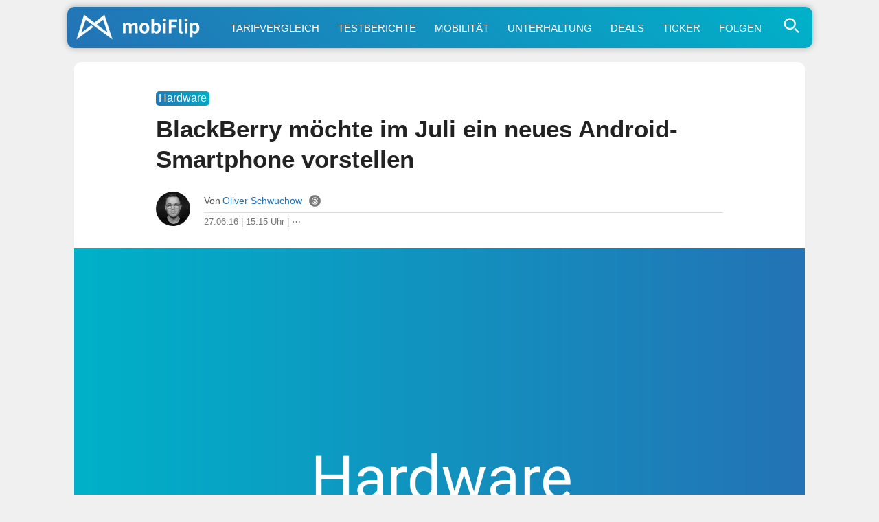

--- FILE ---
content_type: text/html; charset=UTF-8
request_url: https://www.mobiflip.de/blackberry-moechte-im-juli-ein-neues-android-smartphone-vorstellen/
body_size: 66385
content:
<!DOCTYPE html>
<html lang="de">
<head>
<meta charset="UTF-8">
<meta name="viewport" content="width=device-width, initial-scale=1.0">
<meta name="referrer" content="no-referrer-when-downgrade">

<title>BlackBerry möchte im Juli ein neues Android-Smartphone vorstellen</title>
<meta name="description" content="BlackBerry bereitet sich aktuell auf die Präsentation eines neuen Android-Smartphones vor, welches man uns nächsten Monat offiziell zeigen möchte. Das …">
<meta name="robots" content="index, follow, max-snippet:-1, max-image-preview:large, max-video-preview:-1">
<link rel="canonical" href="https://www.mobiflip.de/blackberry-moechte-im-juli-ein-neues-android-smartphone-vorstellen/">

<style>
body{background-color:#f0f0f0;color:#222;font-weight:400;font-style:normal;line-height:100%;font-family:-apple-system,BlinkMacSystemFont,"Segoe UI",Roboto,Helvetica,Arial,sans-serif,"Apple Color Emoji","Segoe UI Emoji","Segoe UI Symbol";margin:0 auto;padding:0;border:0;font-size:100%;vertical-align:baseline;line-height:1}ol,ul{list-style:none}a,a:visited{color:#2473B5;text-decoration:none}a:hover{color:#2b90f5}#site,#site-wrap{overflow:hidden;width:100%}#head-main-wrap{width:100%}#head-main-top{width:100%;z-index:99999}#main-nav-wrap{float:left;width:100%;height:50px;z-index:9999;top:0;background:#fff}#main-nav-cont{width:100%}nav.main-menu-wrap ul li a{color:#999;font-weight:600}nav.main-menu-wrap ul li a:hover{color:#2473B5}h1,h2,h3,h4,h5,h6,h1 a,h2 a,h3 a,h4 a,h5 a,h6 a{color:#222}img{max-width:100%;height:auto}iframe,embed,object,video{max-width:100%}.nav-links-home a{color:#fff}div.wpappbox a{border-bottom:none}#sbutton{display:none}#steady-adblock-overlay-close{margin-top:10px!important}label{cursor:pointer;font-size:1.3em!important;margin-top:-5px!important}#menu-toggle{display:none}#menu{display:none}#menu-toggle:checked + #menu{display:block}#tab-col2{position:fixed}.svg-icon{width:1.2em;height:1.2em;vertical-align:text-bottom}.svg-icon-2{width:1em;height:1em}.svg-icon path,.svg-icon polygon,.svg-icon rect,.svg-icon-2 path,.svg-icon-2 polygon,.svg-icon-2 rect{fill:#777}.svg-icon circle,.svg-icon-2 circle{stroke:#999;stroke-width:1}label{cursor:pointer;font-size:1.3em!important;margin-top:-5px!important}.shortlist-ticker-steady{background:#009E60 !important;}.content-short a[rel*="nofollow"]:after{content: "\22C6";vertical-align: 5px;line-height: 0;font-size: 1.1em;border-bottom: 7px solid #fff;}@-moz-document url-prefix(){.content-short a[rel*=nofollow]:after{font-size:.6em;padding-left:3px;vertical-align:8px;border-bottom:11px solid #fff}}.content-short .update_box_content a[rel*="nofollow"]:after{border-bottom:7px solid #fdf4eb}a.button:after{border-bottom: none !important;}.btn.btn-secondary {background-color: #97a6b5;flex: auto;}.btn.btn-secondary a{color: white;}.buttons .btn.btn-secondary:hover {background-color: #89a;}html {scroll-behavior: smooth;}.content-comments,.comment{scroll-margin-top: 60px;}.comment-meta {line-height: 1.1;}#sidebar-wrap {display: none !important;}.home-wrap-in2 {margin-left:0 !important;}.content-short, .content-comments {max-width: 690px !important;margin: 0 auto !important;}.adslot_1{width:100%;height:280px;margin-bottom:20px;}#home-left-wrap .google-auto-placed{display:none;}.shortpost .google-auto-placed {display:block !important;}.trc_related_container a[rel*="nofollow"]:after{content:none;} .trc_rbox_header {border-top: 4px solid #eee !important;font-size: 0.9em !important;text-transform: uppercase;font-weight: 700 !important;padding: 5px 15px 15px 0 !important;position: relative !important;width: 100% !important;}.link-disclosure a, .link-attribution a{border-bottom: none !important;}
article #dsqkommentare .tbl-expandable-box-btn{border-radius:10px !important;-webkit-appearance:none;background:#2473b5!important;background:-moz-linear-gradient(45deg,#2473b5 0,#00b1c9 100%)!important;background:-webkit-linear-gradient(45deg,#2473b5 0,#00b1c9 100%)!important;background:linear-gradient(45deg,#2473b5 0,#00b1c9 100%)!important;border:none;color:#fff!important;font-weight:500!important;font-size:1em!important;border:none!important;max-width:680px!important;margin:28px 0!important;padding:5px 0;font-family:-apple-system,BlinkMacSystemFont,"Segoe UI",Roboto,Helvetica,Arial,sans-serif,"Apple Color Emoji","Segoe UI Emoji","Segoe UI Symbol"!important}article #dsqkommentare .tbl-expandable-box-btn:hover{background:#00b1c9!important;background:-moz-linear-gradient(45deg,#00b1c9 0,#2473b5 100%)!important;background:-webkit-linear-gradient(45deg,#00b1c9 0,#2473b5 100%)!important;background:linear-gradient(45deg,#00b1c9 0,#2473b5 100%)!important;color:#fff!important}#commenthide{display:none}#respond textarea::placeholder{text-align:center;font-size:1.1em;color:#777;padding:20px 10px}#respond textarea:focus::placeholder{color:transparent}.even .comment-reply-title, .odd .comment-reply-title{display:block}.comment-reply-title{display:none}#respond{padding:0 15px!important}.even #respond,.odd #respond{padding:15px 15px 0!important}.comment-content q,.comment-content blockquote{display:block;font-style:italic;font-size:0.9em;background:linear-gradient(45deg,#fff 0,#efefef 100%)!important;border:1px solid #ccc;border-radius:10px;margin:20px 10px;color:#666;padding:10px}.content-comments blockquote p{margin:0;padding:5px 0}#editor-toolbar{background:#f8f8f8;margin-top:-19px;padding:12px 8px 7px;border:1px solid #ddd;border-bottom-left-radius:10px;border-bottom-right-radius:10px}.even #editor-toolbar,.odd #editor-toolbar{margin-top:-23px}#editor-toolbar button{margin-right:12px;appearance:none;-webkit-appearance:none;border-radius:5px;border:1px solid #ddd;padding:5px 7px;min-width:30px;color:#000;background:#fff;font-family:Menlo,Consolas,Monaco,Liberation Mono,Lucida Console,monospace;}.abobtn{background:#581845;display:inline-block}.autors-widget{margin:20px auto;}#taboola-below-article-thumbnails[data-feed-main-container-id="taboola-below-article-thumbnails"].tbl-feed-full-width{margin-left:0 !important;margin-right:0 !important}.deskyes{margin-top:-5px;}ins.adsbygoogle[data-ad-status="unfilled"]{display:none !important;}img:is([sizes="auto" i],[sizes^="auto," i]){contain-intrinsic-size:3000px 1500px}#breadcrumblist{line-height:1.4}
.comment-form-author input,.comment-form-email input{font-size:inherit;line-height:inherit;font-family:inherit}
</style>

<link rel="dns-prefetch" href="//steady.page">
<link rel="dns-prefetch" href="//steadycdn.com">
<link rel="preconnect" href="//steady.page" crossorigin>
<link rel="preconnect" href="//steadycdn.com" crossorigin>
<link rel="preload" href="https://steady.page/widget_loader/6a1ad8a2-57c6-4a8a-8407-6cfcaa9f0b0f" as="script">
<script>
!function(d,u){var done=false,s=d.createElement("script");s.src=u;s.onload=function(){done=true};d.head.appendChild(s);setTimeout(function(){if(!done){var f=d.createElement("script");f.src=u;f.async=true;d.head.appendChild(f)}},4e3)}(document,"https://steady.page/widget_loader/6a1ad8a2-57c6-4a8a-8407-6cfcaa9f0b0f");
</script>

<script type="steady-switch" data-when="subscription"><!--
<style>
.scroll-to-top{position:fixed;bottom:10px;right:10px;text-decoration:none;background:#ddd;color:#2473b5;padding:10px 15px;border-radius:10px;font-size:15px;z-index:1000;opacity:.8;transition:opacity .3s}.scroll-to-top:hover{opacity:1}@media (max-width:1190px){.scroll-to-top{display:none}}.abobtn{display:none!important}.post-cont-in{margin:auto!important;max-width:690px!important}#post-sidebar-wrap{display:none!important}body.dark-mode,.dark-mode #body-main-wrap{background-color:#222}.dark-mode #content-main a,.dark-mode #content-main a:visited,.dark-mode .content-short a,.dark-mode .content-short a:visited,.dark-mode .price{color:#2b90f5;text-decoration:none}.dark-mode .update_box_content,.dark-mode .info_box_content,.dark-mode .warning_box_content{color:#fff;background:#000}.dark-mode .embed-title,.dark-mode .embed-excerpt{color:#f8f8f8 !important;}.dark-mode #content-main a:hover,.dark-mode .content-short a:hover{color:#55A6F7}#sbutton{display:inline-block;border-radius:1px;background:#291E38!important;border:1px solid #291E38;cursor:pointer;font-size:1.1em;color:#fff;padding:2px 7px 5px;vertical-align:middle!important}.dark-mode #sbutton{background:#333!important;border:1px solid #333}.dark-mode ul.blog-widget-list li,.dark-mode ul.blog-widget-list-ticker li,.dark-mode .wrapper,.dark-mode .shortlist{border-bottom:1px solid #333}.dark-mode ul.blog-widget-list li,.dark-mode ul.blog-widget-list-ticker li{background:#000}.dark-mode .infinite-post, .dark-mode input[id^="spoiler"] ~ .spoiler {background:#000;color:#fff}.dark-mode .blog-widget-text h2,.dark-mode .shortahead,.dark-mode .blog-widget-text h2 a{color:#fff}.dark-mode div.description{background-color:#000;color:#fff}.dark-mode .inf-more-but,.dark-mode .shortlist:first-child,.dark-mode .shortlist-ticker-date,.dark-mode .kurzspancatsingle,.dark-mode .button-short,.dark-mode .button,.dark-mode #subnav li{background:#0a2235!important;background:-moz-linear-gradient(left,#0a2235 0%,#174a75 100%)!important;background:-webkit-linear-gradient(left,#0a2235 0%,#174a75 100%)!important;background:linear-gradient(to right,#0a2235 0%,#174a75 100%)!important;filter:progid:DXImageTransform.Microsoft.gradient(startColorstr='#0a2235',endColorstr='#174a75',GradientType=1)!important}.dark-mode h1.arch-head,.dark-mode h1.cat-head,.dark-mode .archiveinfo{background:#000;color:#FFF;border-bottom:1px solid #333}.dark-mode #mobinav{background:#0a2235!important;background:-moz-linear-gradient(left,#0a2235 0%,#174a75 100%)!important;background:-webkit-linear-gradient(left,#0a2235 0%,#174a75 100%)!important;background:linear-gradient(to right,#0a2235 0%,#174a75 100%)!important;filter:progid:DXImageTransform.Microsoft.gradient(startColorstr='#0a2235',endColorstr='#174a75',GradientType=1)!important}.dark-mode .themen-fly-wrap{background:#000;border:2px solid #333;color:#fff}.dark-mode #foot-wrap{background:#222;color:#fff}.dark-mode .mobihaupt300{background:#000;color:#fff;border:2px solid #333}.dark-mode #post-left-col{background:#000}.dark-mode #disqus_thread{margin:30px -10px 0;padding:0 20px;background:#ddd;border-radius:10px}.dark-mode h1,.dark-mode h2,.dark-mode h3,.dark-mode h4,.dark-mode h5,.dark-mode h6,.dark-mode #content-main h1.post-title,.dark-mode h1.post-title,.dark-mode .produktdatum,.dark-mode #content-main p,.dark-mode #content-main ol li,.dark-mode #content-main ul li,.dark-mode #content-main ol li,.dark-mode #reviewautor,.dark-mode .hreview,.dark-mode .asatitle{color:#fff}.dark-mode .sharep,.dark-mode .sharep a{background:#333;border-bottom:1px solid #333;color:#ddd!important}.dark-mode .quelle{color:#aaa;border-top:4px solid #333}.dark-mode .dag_spoiler,.dark-mode .asadivmain,.dark-mode .embedpostwrapper{background:#333}.dark-mode h1.post-title-short,.dark-mode .content-short p,.dark-mode span.post-header,.dark-mode .post-info-text,.dark-mode .content-short li{color:#fff}.dark-mode .shortpost{background:#000}.dark-mode .comment-reply-title{color:#f8f8f8}.dark-mode .embed-content {color:#f8f8f8;background:#222}.post-header-div{margin-top:15px}#adslot_1,.leader-wrap{display:none !important;}.dark-mode .content-short a[rel*="nofollow"]:after{border-bottom: 7px solid #000;}.comments-area {margin:45px 0!important;}.dark-mode .blog-widget-text-featured h2,.dark-mode p.description_content {-webkit-text-fill-color: #fff;background:none;}.dark-mode .content-short blockquote{color:#f8f8f8!important;background:#333}.dark-mode .comment-body,.dark-mode #respond {color:#f8f8f8!important;background:#222!important;}.dark-mode #breadcrumblist{color:#f8f8f8;}.logo-link::after{content:"+";position:absolute;top:3px;right:5px;font-size:20px;color:#fff;font-weight:500;width:20px;height:20px;text-align:center;line-height:20px}</style>
--></script>
<link rel="icon" type="image/png" href="/favicon-512x512.png" sizes="512x512" />
<link rel="icon" type="image/png" href="/favicon-96x96.png" sizes="96x96" />
<link rel="icon" type="image/png" href="/favicon-32x32.png" sizes="32x32" />
<link rel="icon" type="image/png" href="/favicon-16x16.png" sizes="16x16" />
<link rel="icon" href="/favicon.ico" />
<link rel="icon" type="image/svg+xml" href="/favicon.svg" />
<link rel="apple-touch-icon" sizes="180x180" href="/apple-touch-icon.png" />
<link rel="manifest" href="/site.webmanifest" />
<link rel="mask-icon" href="/safari-pinned-tab.svg" color="#2473b5" />
<meta name="msapplication-TileColor" content="#ffffff" />
<meta name="theme-color" content="#f0f0f0">
<link rel="alternate" type="application/rss+xml" title="mobiFlip Feed" href="https://www.mobiflip.de/feed/" />
 
<meta property="fb:pages" content="101999136772" />	
<meta property="fb:app_id" content="894419817320700" />
<meta property="article:author" content="https://www.facebook.com/schwuchow" /> 
<meta property='article:publisher' content='https://www.facebook.com/mobiFlip' />
 
<script type="text/javascript">
/* <![CDATA[ */
window.koko_analytics = {"url":"https:\/\/www.mobiflip.de\/koko-analytics-collect.php","site_url":"https:\/\/www.mobiflip.de","post_id":278439,"path":"\/blackberry-moechte-im-juli-ein-neues-android-smartphone-vorstellen\/","method":"fingerprint","use_cookie":false};
/* ]]> */
</script>
<link rel='preconnect' href='//i0.wp.com' />
<link rel='stylesheet' id='mvp-style-css' href='https://www.mobiflip.de/wp-content/themes/mobiThemeV3/style.3.0.9.min.css' type='text/css' media='all' />
<link rel='shortlink' href='https://www.mobiflip.de/?p=278439' />
<meta property="og:title" content="BlackBerry möchte im Juli ein neues Android-Smartphone vorstellen" />
<meta property="og:description" content="BlackBerry bereitet sich aktuell auf die Präsentation eines neuen Android-Smartphones vor, welches man uns nächsten Monat offiziell zeigen möchte. Das …" />
<meta property="og:type" content="article" />
<meta property="og:url" content="https://www.mobiflip.de/blackberry-moechte-im-juli-ein-neues-android-smartphone-vorstellen/" />
<meta property="og:site_name" content="mobiFlip" />
<meta property="og:locale" content="de_DE" />
<meta property="og:image" content="https://i0.wp.com/www.mobiflip.de/wp-content/uploads/2021/02/mobiflip.jpg?fit=1600%2C1000&#038;ssl=1" />
<meta property="og:image:width" content="1600" />
<meta property="og:image:height" content="927" />
<meta property="article:published_time" content="2016-06-27T15:15:27+02:00" />
<meta property="article:modified_time" content="2018-06-25T09:30:12+02:00" />
<meta property="article:section" content="Hardware" />
<meta property="article:tag" content="aff" />
<meta property="article:tag" content="Android" />
<meta property="article:tag" content="BlackBerry" />
<meta property="article:tag" content="juli" />
<meta property="article:tag" content="neu" />
<meta property="article:tag" content="Smartphone" />
<meta name="twitter:card" content="summary_large_image" />
<meta name="twitter:title" content="BlackBerry möchte im Juli ein neues Android-Smartphone vorstellen" />
<meta name="twitter:description" content="BlackBerry bereitet sich aktuell auf die Präsentation eines neuen Android-Smartphones vor, welches man uns nächsten Monat offiziell zeigen möchte. Das …" />
<meta name="twitter:image" content="https://i0.wp.com/www.mobiflip.de/wp-content/uploads/2021/02/mobiflip.jpg?fit=1600%2C1000&#038;ssl=1" />
<meta name="twitter:site" content="@mobiFlip" />
<link rel="amphtml" href="https://www.mobiflip.de/blackberry-moechte-im-juli-ein-neues-android-smartphone-vorstellen/amp/"><script type="steady-switch" data-when="no-subscription"><!--
<script async src="https://pagead2.googlesyndication.com/pagead/js/adsbygoogle.js?client=ca-pub-1422025147094863" crossorigin="anonymous"></script>
<script type="text/javascript">
  window._taboola = window._taboola || [];
  _taboola.push({article:'auto'});
  !function (e, f, u, i) {
    if (!document.getElementById(i)){
      e.async = 1;
      e.src = u;
      e.id = i;
      f.parentNode.insertBefore(e, f);
    }
  }(document.createElement('script'),
  document.getElementsByTagName('script')[0],
  '//cdn.taboola.com/libtrc/mobiflip/loader.js',
  'tb_loader_script');
  if(window.performance && typeof window.performance.mark == 'function')
    {window.performance.mark('tbl_ic');}
</script>
 --></script>
  
<style id='global-styles-inline-css' type='text/css'>
:root{--wp--preset--aspect-ratio--square: 1;--wp--preset--aspect-ratio--4-3: 4/3;--wp--preset--aspect-ratio--3-4: 3/4;--wp--preset--aspect-ratio--3-2: 3/2;--wp--preset--aspect-ratio--2-3: 2/3;--wp--preset--aspect-ratio--16-9: 16/9;--wp--preset--aspect-ratio--9-16: 9/16;--wp--preset--color--black: #000000;--wp--preset--color--cyan-bluish-gray: #abb8c3;--wp--preset--color--white: #ffffff;--wp--preset--color--pale-pink: #f78da7;--wp--preset--color--vivid-red: #cf2e2e;--wp--preset--color--luminous-vivid-orange: #ff6900;--wp--preset--color--luminous-vivid-amber: #fcb900;--wp--preset--color--light-green-cyan: #7bdcb5;--wp--preset--color--vivid-green-cyan: #00d084;--wp--preset--color--pale-cyan-blue: #8ed1fc;--wp--preset--color--vivid-cyan-blue: #0693e3;--wp--preset--color--vivid-purple: #9b51e0;--wp--preset--gradient--vivid-cyan-blue-to-vivid-purple: linear-gradient(135deg,rgb(6,147,227) 0%,rgb(155,81,224) 100%);--wp--preset--gradient--light-green-cyan-to-vivid-green-cyan: linear-gradient(135deg,rgb(122,220,180) 0%,rgb(0,208,130) 100%);--wp--preset--gradient--luminous-vivid-amber-to-luminous-vivid-orange: linear-gradient(135deg,rgb(252,185,0) 0%,rgb(255,105,0) 100%);--wp--preset--gradient--luminous-vivid-orange-to-vivid-red: linear-gradient(135deg,rgb(255,105,0) 0%,rgb(207,46,46) 100%);--wp--preset--gradient--very-light-gray-to-cyan-bluish-gray: linear-gradient(135deg,rgb(238,238,238) 0%,rgb(169,184,195) 100%);--wp--preset--gradient--cool-to-warm-spectrum: linear-gradient(135deg,rgb(74,234,220) 0%,rgb(151,120,209) 20%,rgb(207,42,186) 40%,rgb(238,44,130) 60%,rgb(251,105,98) 80%,rgb(254,248,76) 100%);--wp--preset--gradient--blush-light-purple: linear-gradient(135deg,rgb(255,206,236) 0%,rgb(152,150,240) 100%);--wp--preset--gradient--blush-bordeaux: linear-gradient(135deg,rgb(254,205,165) 0%,rgb(254,45,45) 50%,rgb(107,0,62) 100%);--wp--preset--gradient--luminous-dusk: linear-gradient(135deg,rgb(255,203,112) 0%,rgb(199,81,192) 50%,rgb(65,88,208) 100%);--wp--preset--gradient--pale-ocean: linear-gradient(135deg,rgb(255,245,203) 0%,rgb(182,227,212) 50%,rgb(51,167,181) 100%);--wp--preset--gradient--electric-grass: linear-gradient(135deg,rgb(202,248,128) 0%,rgb(113,206,126) 100%);--wp--preset--gradient--midnight: linear-gradient(135deg,rgb(2,3,129) 0%,rgb(40,116,252) 100%);--wp--preset--font-size--small: 13px;--wp--preset--font-size--medium: 20px;--wp--preset--font-size--large: 36px;--wp--preset--font-size--x-large: 42px;--wp--preset--spacing--20: 0.44rem;--wp--preset--spacing--30: 0.67rem;--wp--preset--spacing--40: 1rem;--wp--preset--spacing--50: 1.5rem;--wp--preset--spacing--60: 2.25rem;--wp--preset--spacing--70: 3.38rem;--wp--preset--spacing--80: 5.06rem;--wp--preset--shadow--natural: 6px 6px 9px rgba(0, 0, 0, 0.2);--wp--preset--shadow--deep: 12px 12px 50px rgba(0, 0, 0, 0.4);--wp--preset--shadow--sharp: 6px 6px 0px rgba(0, 0, 0, 0.2);--wp--preset--shadow--outlined: 6px 6px 0px -3px rgb(255, 255, 255), 6px 6px rgb(0, 0, 0);--wp--preset--shadow--crisp: 6px 6px 0px rgb(0, 0, 0);}:where(.is-layout-flex){gap: 0.5em;}:where(.is-layout-grid){gap: 0.5em;}body .is-layout-flex{display: flex;}.is-layout-flex{flex-wrap: wrap;align-items: center;}.is-layout-flex > :is(*, div){margin: 0;}body .is-layout-grid{display: grid;}.is-layout-grid > :is(*, div){margin: 0;}:where(.wp-block-columns.is-layout-flex){gap: 2em;}:where(.wp-block-columns.is-layout-grid){gap: 2em;}:where(.wp-block-post-template.is-layout-flex){gap: 1.25em;}:where(.wp-block-post-template.is-layout-grid){gap: 1.25em;}.has-black-color{color: var(--wp--preset--color--black) !important;}.has-cyan-bluish-gray-color{color: var(--wp--preset--color--cyan-bluish-gray) !important;}.has-white-color{color: var(--wp--preset--color--white) !important;}.has-pale-pink-color{color: var(--wp--preset--color--pale-pink) !important;}.has-vivid-red-color{color: var(--wp--preset--color--vivid-red) !important;}.has-luminous-vivid-orange-color{color: var(--wp--preset--color--luminous-vivid-orange) !important;}.has-luminous-vivid-amber-color{color: var(--wp--preset--color--luminous-vivid-amber) !important;}.has-light-green-cyan-color{color: var(--wp--preset--color--light-green-cyan) !important;}.has-vivid-green-cyan-color{color: var(--wp--preset--color--vivid-green-cyan) !important;}.has-pale-cyan-blue-color{color: var(--wp--preset--color--pale-cyan-blue) !important;}.has-vivid-cyan-blue-color{color: var(--wp--preset--color--vivid-cyan-blue) !important;}.has-vivid-purple-color{color: var(--wp--preset--color--vivid-purple) !important;}.has-black-background-color{background-color: var(--wp--preset--color--black) !important;}.has-cyan-bluish-gray-background-color{background-color: var(--wp--preset--color--cyan-bluish-gray) !important;}.has-white-background-color{background-color: var(--wp--preset--color--white) !important;}.has-pale-pink-background-color{background-color: var(--wp--preset--color--pale-pink) !important;}.has-vivid-red-background-color{background-color: var(--wp--preset--color--vivid-red) !important;}.has-luminous-vivid-orange-background-color{background-color: var(--wp--preset--color--luminous-vivid-orange) !important;}.has-luminous-vivid-amber-background-color{background-color: var(--wp--preset--color--luminous-vivid-amber) !important;}.has-light-green-cyan-background-color{background-color: var(--wp--preset--color--light-green-cyan) !important;}.has-vivid-green-cyan-background-color{background-color: var(--wp--preset--color--vivid-green-cyan) !important;}.has-pale-cyan-blue-background-color{background-color: var(--wp--preset--color--pale-cyan-blue) !important;}.has-vivid-cyan-blue-background-color{background-color: var(--wp--preset--color--vivid-cyan-blue) !important;}.has-vivid-purple-background-color{background-color: var(--wp--preset--color--vivid-purple) !important;}.has-black-border-color{border-color: var(--wp--preset--color--black) !important;}.has-cyan-bluish-gray-border-color{border-color: var(--wp--preset--color--cyan-bluish-gray) !important;}.has-white-border-color{border-color: var(--wp--preset--color--white) !important;}.has-pale-pink-border-color{border-color: var(--wp--preset--color--pale-pink) !important;}.has-vivid-red-border-color{border-color: var(--wp--preset--color--vivid-red) !important;}.has-luminous-vivid-orange-border-color{border-color: var(--wp--preset--color--luminous-vivid-orange) !important;}.has-luminous-vivid-amber-border-color{border-color: var(--wp--preset--color--luminous-vivid-amber) !important;}.has-light-green-cyan-border-color{border-color: var(--wp--preset--color--light-green-cyan) !important;}.has-vivid-green-cyan-border-color{border-color: var(--wp--preset--color--vivid-green-cyan) !important;}.has-pale-cyan-blue-border-color{border-color: var(--wp--preset--color--pale-cyan-blue) !important;}.has-vivid-cyan-blue-border-color{border-color: var(--wp--preset--color--vivid-cyan-blue) !important;}.has-vivid-purple-border-color{border-color: var(--wp--preset--color--vivid-purple) !important;}.has-vivid-cyan-blue-to-vivid-purple-gradient-background{background: var(--wp--preset--gradient--vivid-cyan-blue-to-vivid-purple) !important;}.has-light-green-cyan-to-vivid-green-cyan-gradient-background{background: var(--wp--preset--gradient--light-green-cyan-to-vivid-green-cyan) !important;}.has-luminous-vivid-amber-to-luminous-vivid-orange-gradient-background{background: var(--wp--preset--gradient--luminous-vivid-amber-to-luminous-vivid-orange) !important;}.has-luminous-vivid-orange-to-vivid-red-gradient-background{background: var(--wp--preset--gradient--luminous-vivid-orange-to-vivid-red) !important;}.has-very-light-gray-to-cyan-bluish-gray-gradient-background{background: var(--wp--preset--gradient--very-light-gray-to-cyan-bluish-gray) !important;}.has-cool-to-warm-spectrum-gradient-background{background: var(--wp--preset--gradient--cool-to-warm-spectrum) !important;}.has-blush-light-purple-gradient-background{background: var(--wp--preset--gradient--blush-light-purple) !important;}.has-blush-bordeaux-gradient-background{background: var(--wp--preset--gradient--blush-bordeaux) !important;}.has-luminous-dusk-gradient-background{background: var(--wp--preset--gradient--luminous-dusk) !important;}.has-pale-ocean-gradient-background{background: var(--wp--preset--gradient--pale-ocean) !important;}.has-electric-grass-gradient-background{background: var(--wp--preset--gradient--electric-grass) !important;}.has-midnight-gradient-background{background: var(--wp--preset--gradient--midnight) !important;}.has-small-font-size{font-size: var(--wp--preset--font-size--small) !important;}.has-medium-font-size{font-size: var(--wp--preset--font-size--medium) !important;}.has-large-font-size{font-size: var(--wp--preset--font-size--large) !important;}.has-x-large-font-size{font-size: var(--wp--preset--font-size--x-large) !important;}
/*# sourceURL=global-styles-inline-css */
</style>
</head>

<body class="wp-singular post-template-default single single-post postid-278439 single-format-standard wp-theme-mobiThemeV3">
 <div id="site" class="left relative">
        <div id="site-wrap" class="left relative">
            <div id="head-main-wrap" class="left relative">
                 <div id="mobinav">
	<ul><li> <div>                                             	<a href="https://www.mobiflip.de/" class="logo-link" title="mobiFlip.de Startseite"><img src="[data-uri]" width="420" height="100" alt="mobiFlip" title="mobiFlip.de"/></a>
											                                        </div>
                                        </li>
<li><a title="Handytarif-Vergleich" href="https://www.mobiflip.de/tarifrechner/">Tarifvergleich</a></li>
<li><a title="Unsere Testberichte" href="https://www.mobiflip.de/thema/testberichte/">Testberichte</a></li>
<li><a title="Mobilität" href="https://www.mobiflip.de/thema/mobilitaet/">Mobilität</a></li>
<li><a title="Unterhaltung" href="https://www.mobiflip.de/thema/unterhaltung/">Unterhaltung</a></li>
<li><a title="Deals" href="https://www.mobiflip.de/tag/deal/">Deals</a></li>
<li><a title="Newsticker" href="https://www.mobiflip.de/ticker/">Ticker</a></li>
<li><a title="mobiFlip folgen" href="https://www.mobiflip.de/folge-mobiflip/">Folgen</a></li>
</ul>              
          <span class="themen-search-but"><label for="menu-toggle">
<svg class="svg-icon-search"  xmlns="http://www.w3.org/2000/svg" viewBox="0 0 64 64" width="64" height="64" fill="none" stroke="currentColor" stroke-width="5" stroke-linecap="round" stroke-linejoin="round">
  <circle cx="26" cy="26" r="16"/>
  <line x1="42" y1="42" x2="52" y2="52"/>
</svg>
  </label></span>
<input type="checkbox" id="menu-toggle"/>
<div id="menu" class="themen-fly-wrap"> 
<ul class="horizontal-list-fly">
<li><form method="get" id="searchform" action="https://www.mobiflip.de/">
<input type="text" class="field" name="s" id="s" placeholder="Suchwort + Enter &#8629;" />
</form></li>
<li class="deskyes"><a href="https://www.mobiflip.de/themen/" title="Alle Themen">Alle Themenbereiche aufrufen &rsaquo;</a></li>
<li><label for="menu-toggle">&#x2715;</label></li>
</ul>
</div>
</div></div></div>
            <!--main-nav-wrap-->
        </div>
        <!--head-main-wrap-->
<div id="body-main-wrap" class="left relative">
<div class="body-main-out relative">
    <div class="body-main-in">
        <div id="body-main-cont" class="left relative">
            <div id="home-main-wrap" class="left relative">
	<div class="home-wrap-out1">
		<div class="home-wrap-in1">
			<div id="home-left-wrap" class=" left relative">
				<div class="home-wrap-out2">
                    
<div class="home-wrap-in2">
<div id="tab-col1" class="home-left-col relative tab-col-cont">
 <div id="single-mid-wrap" class="relative">
<div class="home-widget left relative">
<div class="blog-widget-wrap left relative">
    

<div class="blog-widget-list left relative infinite-content">
<article class="shortpost">
<header id="post-header"><span class="post-info-text"><span class="kurzspancatsingle">Hardware</span><h1 class="post-title-short left entry-title">BlackBerry möchte im Juli ein neues Android-Smartphone vorstellen</h1>
<div id="post-info-wrap" class="left relative">
										<div class="post-info-out">
											<div class="post-info-img left relative">
												<img alt="Autor-Bild" src="https://www.mobiflip.de/wp-content/uploads/2022/09/os2022.jpg">
											</div><!--post-info-img-->
											<div class="post-info-in">
												<div class="post-info-right left relative">
													<div class="post-info-name left relative">
														<span class="post-info-text">Von</span> <span class="author-name author vcard fn"><a href="https://www.mobiflip.de/author/oliver/" title="Beiträge von Oliver Schwuchow" rel="author">Oliver Schwuchow</a></span> <span class="author-twitter"><a href="https://www.threads.net/@oschwuchow" title="Autor bei Threads" rel="noopener" class="twitter-but" target="_blank"><svg class="svg-icon-2" xmlns="http://www.w3.org/2000/svg" xmlns:xlink="http://www.w3.org/1999/xlink" version="1.1" id="Layer_1" width="128px" height="128px" viewBox="0 0 128 128" enable-background="new 0 0 128 128" xml:space="preserve"><g><g><path d="M59.431,67.349c-1.505,0.942-2.334,2.107-2.535,3.563c-0.253,1.836,0.546,3.125,1.261,3.885    c1.543,1.638,4.191,2.483,7.088,2.254c6.33-0.492,8.473-5.595,9.003-10.709c-2.376-0.565-4.707-0.848-6.858-0.848    C64.199,65.494,61.402,66.114,59.431,67.349z"/></g><g><path d="M64.076,0.962h-0.152C29.109,0.962,0.886,29.185,0.886,64v0c0,34.815,28.223,63.038,63.038,63.038h0.152    c34.815,0,63.038-28.223,63.038-63.038v0C127.114,29.185,98.891,0.962,64.076,0.962z M37.892,66.349    c0.267,8.744,3.392,29.082,26.582,29.082c12.672,0,22.229-6.817,22.229-15.858c0-4.725-1.45-7.919-4.82-10.182    c-1.676,9.247-7.4,14.966-16.016,15.637c-5.356,0.419-10.296-1.311-13.531-4.744c-2.704-2.87-3.899-6.586-3.364-10.465    c0.521-3.783,2.729-7.068,6.215-9.251c4.707-2.946,11.425-3.797,18.656-2.488c-1.366-5.743-5.028-7.283-8.206-7.448    c-6.487-0.336-8.837,3.362-9.084,3.786l-7.033-3.811c0.186-0.351,4.662-8.573,16.532-7.964    c7.371,0.382,15.215,5.343,16.231,17.927c8.35,3.595,12.42,9.837,12.42,19.003c0,13.602-12.995,23.858-30.229,23.858    c-20.947,0-33.874-13.771-34.578-36.838c-0.432-14.117,3.068-25.422,10.12-32.693c6.004-6.191,14.33-9.33,24.746-9.33    c25.065,0,31.793,19.129,33.259,24.992l-7.762,1.939c-1.422-5.692-6.754-18.931-25.497-18.931c-8.169,0-14.563,2.321-19.003,6.899    C38.797,46.646,37.638,58.048,37.892,66.349z"/></g></g></svg></a></span><script type="steady-switch" data-when="subscription"><!-- <span style="float:right;"><a href="#dsqkommentare" title="Direkt zu den Kommentaren"><svg class="svg-icon" viewBox="0 0 20 20">
							<path fill="none" d="M14.9,6.707c-0.804-2.497-3.649-4.351-7.035-4.351c-4.008,0-7.27,2.594-7.27,5.782
								c0,2.163,1.516,4.133,3.903,5.122v3.091c0,0.251,0.144,0.478,0.372,0.586c0.087,0.042,0.182,0.062,0.276,0.062
								c0.148,0,0.295-0.051,0.412-0.15l3.678-3.038c0.14-0.022,0.275-0.057,0.413-0.084c0.655,0.666,1.544,1.185,2.607,1.46
								c0.198,0.051,0.401,0.094,0.608,0.125l2.641,2.182c0.118,0.099,0.264,0.15,0.413,0.15c0.094,0,0.188-0.02,0.276-0.062
								c0.228-0.108,0.372-0.335,0.372-0.586v-2.135c1.74-0.761,2.84-2.231,2.84-3.846C19.405,8.862,17.456,7.073,14.9,6.707z
								 M8.885,12.552c-0.019,0.003-0.032,0.018-0.051,0.022c-0.101,0.022-0.2,0.056-0.281,0.123l-2.76,2.28v-2.161
								c0-0.275-0.175-0.521-0.434-0.612C3.253,11.467,1.89,9.871,1.89,8.138c0-2.474,2.68-4.487,5.975-4.487
								c2.604,0,4.801,1.265,5.617,3.014c0.187,0.401,0.302,0.823,0.33,1.268c0.005,0.069,0.028,0.134,0.028,0.205
								c0,1.819-1.481,3.438-3.706,4.129c-0.115,0.037-0.224,0.08-0.343,0.111C9.497,12.455,9.196,12.513,8.885,12.552z M15.703,13.809
								c-0.259,0.091-0.434,0.336-0.434,0.612v1.199l-1.723-1.422c-0.095-0.079-0.211-0.129-0.333-0.144
								c-0.219-0.028-0.431-0.068-0.636-0.121c-0.545-0.14-1.023-0.364-1.433-0.64c2.423-0.969,3.99-2.942,3.99-5.155
								c0-0.024-0.004-0.047-0.005-0.071c1.718,0.385,2.98,1.553,2.98,2.948C18.11,12.202,17.165,13.299,15.703,13.809z"></path>
							<path fill="none" d="M4.68,7.591h6.167c0.358,0,0.648-0.29,0.648-0.648s-0.29-0.648-0.648-0.648H4.68
								c-0.358,0-0.648,0.29-0.648,0.648S4.323,7.591,4.68,7.591z"></path>
							<path fill="none" d="M8.709,8.636H4.68c-0.358,0-0.648,0.29-0.648,0.648c0,0.358,0.29,0.648,0.648,0.648h4.028
								c0.358,0,0.648-0.29,0.648-0.648C9.356,8.926,9.067,8.636,8.709,8.636z"></path>
						</svg> ↓</a></span> --></script>
													</div><!--post-info-name-->
												<div class="post-info-date left relative">
														<div class="post-info-text"><span class="post-date"><time datetime="2016-06-27T15:15:27+02:00">27.06.16 | 15:15 Uhr</time> | <a href="#dsqkommentare" title="Zu den Kommentaren">&ctdot;</a></span>                                                    </div><!--post-info-date-->
												</div><!--post-info-right-->
											</div><!--post-info-in-->
										</div><!--post-info-out-->
									</div><!--post-info-wrap-->
  </header><!--post-header-->
    
    
    
   <div class="post-feat-img-short">
<img width="1085" height="678" loading="eager" src="https://mflp.ssl-secured-server.de/SSL/mfimg/image.php?size=1600x1000&type=png&color=ffffff&text=Hardware" class="wp-post-image" alt="Hardware" />
</div>
 

<div class="content-short">        

    <p><strong>BlackBerry bereitet sich aktuell auf die Präsentation eines neuen Android-Smartphones vor, welches man uns nächsten Monat offiziell zeigen möchte.</strong></p>
<p>Das BlackBerry Priv ist aktuell das einzige Android-Smartphone des Herstellers, es wurde im Herbst 2015 erstmals <a href="https://www.mobiflip.de/priv-blackberry-bilder-android-sliders/">offiziell gezeigt</a>. Seit dem wurde klar, dass man bei BlackBerry „<a href="https://www.mobiflip.de/blackberry-ist-2016-all-in-bei-android/">all in</a>“ bei Android ist. Den Sargnagel für BlackBerry 10 wollte man noch nicht direkt rein klopfen, das ist aber nur noch eine Frage der Zeit.</p>
<p>Der kanadische Hersteller hat aber trotz dem Wechsel zu Android weiterhin mit Problemen zu kämpfen. Ich weiß nicht, ob man dachte, dass ein teurer und sehr großer Slider mit Android die Lösung ist, einen Verkaufsschlager hat man damit allerdings nicht wirklich auf den Markt gebracht.</p>
<p>Ein amerikanischer Netzbetreiber AT&T geht sogar soweit, dass das Priv womöglich der Sargnagel für den Hersteller sein könnte. Das Gerät <a href="http://www.cnet.com/news/blackberry-priv-may-have-done-worse-than-we-thought/">kommt nicht gut an</a> und es gibt mehr Rückgaben, als bei Geräten von anderen Herstellern. Man ist von dem Gerät, und dem ausbleibenden Erfolg von diesem, enttäuscht.</p>
<h2>Angriff über die gehobene Mittelklasse</h2>
<p>Für die Zukunft sind allerdings noch zwei weitere Android-Smartphones geplant, eines davon möchte man nächsten Monat <a href="http://www.androidheadlines.com/2016/06/blackberry-ceo-july-is-the-time-to-discuss-mid-range-android.html">vorstellen</a>. Das andere soll es bis Ende des Jahres zu sehen geben. Keines der beiden Modelle wird im Highend-Bereich angesiedelt sein, BlackBerry möchte ab sofort über die Mittelklasse angreifen.</p>
<p>Man betonte allerdings auch, dass es sich um gehobene Mittelklasse handelt. In der heutigen Zeit ist es sowieso schwierig gehobene Mittelklasse von Oberklasse zu unterscheiden. Wichtig ist meiner Meinung nach der Preis, denn das Priv war (und ist <a href="http://www.amazon.de/dp/B016J1A3H8?tag=mflp-21" rel="nofollow">mit seinen 650 Euro sogar immer noch</a>) zum Start viel zu teuer.</p>
<h2>Rome und Hamburg</h2>
<p>Unklar ist, was für ein Modell wir da nächsten Monat von BlackBerry sehen werden, im Netz kursieren allerdings schon Gerüchte. So ist zum Beispiel von einem Rome und Hamburg die Rede. Bei dem einen handelt es sich um ein Gerät mit und beim anderen um ein Gerät ohne physische Tastatur.</p>
<p>Ich habe euch weiter unten mal die Mockups eingebunden, die seit dem die Runde im Netz machen. Konkrete Details zur Ausstattung gibt es noch nicht, beides sind Android-Smartphones, doch sollte eines der beiden im Juli vorgestellt werden, dann wird es mit Sicherheit nicht mehr lange dauern, bis wir diese geliefert bekommen.</p>
<div id="attachment_278449" style="width: 1095px" class="wp-caption aligncenter"><a href="https://www.mobiflip.de/wp-content/uploads/2016/06/BlackBerry-Rome-Hamburg.jpg"></a><p id="caption-attachment-278449" class="wp-caption-text">BlackBerry Rome (rechts) und Hamburg (links)</p></div>

        
    <div class="clearfix"></div> 
                    
         <p class="sharep-short"><span class="sharep-short-star">⋆</span>Über diesen Affiliate-Link unterstützt du mobiFlip – Werbung ohne Zusatzkosten für dich.</p>
     <br/>

    

<script type="steady-switch" data-when="no-subscription"><!--
<p><div id="taboola-below-article-thumbnails"></div></p>
<script type="text/javascript">
  window._taboola = window._taboola || [];
  _taboola.push({
    mode: 'thumbnails-a',
    container: 'taboola-below-article-thumbnails',
    placement: 'Below Article Thumbnails',
    target_type: 'mix'
  });
</script>
--></script>    
 
</div>

<div class="content-comments" id="dsqkommentare"><br/><div class="post-header-div" ><span class="reportbug">
<a href="mailto:fehlerbericht@mobiflip.de?subject=Fehler in „BlackBerry möchte im Juli ein neues Android-Smartphone vorstellen“&body=Fehlerbeschreibung: %0D%0A%0D%0ABetrifft URL: https://www.mobiflip.de/blackberry-moechte-im-juli-ein-neues-android-smartphone-vorstellen/">Fehler melden</a></span><span class="post-header">Kommentare</span></div> 
   
       
          </br>
    <p>    

<div id="comments" class="comments-area">

<ol class="comment-list">
<li class="comment even thread-even depth-1 parent" id="comment-464">
<div id="div-comment-464" class="comment-body">
Das DISQUS-Kommentarsystem verarbeitet personenbezogene Daten. Aus diesem Grund wird das System erst nach ausdrücklicher Einwilligung über die nachfolgende Schaltfläche geladen. Es gilt die <a href='https://www.mobiflip.de/datenschutz/' target='_blank'>Datenschutzerklärung</a>.
<div id="disqus_thread">
<p style="text-align:center;"><a href="#" class="button" onclick="loadDisqus();return false;">Kommentarbereich jetzt laden</a></p>
</div>
</div>
</li>
</ol>
</div>
<script>
var disqus_shortname = "mobiflipde";
    var disqus_config = function () {
        this.page.url = "https://www.mobiflip.de/blackberry-moechte-im-juli-ein-neues-android-smartphone-vorstellen/";
		this.page.identifier = "278439 https://www.mobiflip.de/?p=278439";
    };
    var is_disqus_loaded = false;
    function loadDisqus() {  
      if (!is_disqus_loaded){
        is_disqus_loaded = true;
        var d = document, s = d.createElement('script');        
        s.src = '//' + disqus_shortname +'.disqus.com/embed.js';        
        s.setAttribute('data-timestamp', +new Date());
        (d.head || d.body).appendChild(s);
      }
        
    };
</script>
<script>
if(cookieConsent.trackingAllowed()) {
var script = document.createElement("script");
script.type = "text/javascript";
script.id = "dsq-count-scr";
script.src = "https://mobiflipde.disqus.com/count.js";
document.getElementsByTagName("header")[0].appendChild(script);
}    
</script>

 </p>
</div>

</article>
     
<script type="application/ld+json">
{
  "@context": "https://schema.org",
  "@type": "NewsArticle",
  "mainEntityOfPage": {
    "@type": "WebPage",
    "@id": "https://www.mobiflip.de/blackberry-moechte-im-juli-ein-neues-android-smartphone-vorstellen/"
  },
"headline": "BlackBerry m\u00f6chte im Juli ein neues Android-Smartphone vorstellen",
  "image": {
    "@type": "ImageObject",                                          
 "url": "https://www.mobiflip.de/wp-content/uploads/2021/02/mobiflip.jpg",
    "height": 1000,
    "width": 1600                 
  },
  "datePublished": "2016-06-27T15:15:27+02:00",
  "dateModified": "2018-06-25T09:30:12+02:00",
  "author": {
    "@type": "Person",
    "name": "Oliver Schwuchow",
    "url": "https://www.mobiflip.de/author/oliver/"
  },
  "publisher": {
    "@type": "Organization",
    "name": "mobiFlip",
    "logo": {
      "@type": "ImageObject",
      "url": "https://www.mobiflip.de/wp-content/themes/mobiThemeV3/images/mobiflip-de-logo-290x60.png",
      "width": 290,
      "height": 60
    }
  },
  "description": "BlackBerry bereitet sich aktuell auf die Pr\u00e4sentation eines neuen Android-Smartphones vor, welches man uns n\u00e4chsten Monat offiziell zeigen m\u00f6chte. Das BlackBerry Priv ist aktuell das einzige Android-Smartphone des Herstellers, es \u2026",
  "inLanguage": "de",
  "articleSection": "Hardware",
  "keywords": [
    "aff", "Android", "BlackBerry", "juli", "neu", "Smartphone"  ]
}
</script>

 

<div class="shortpost">
    <div class="shortlistfirst">Du bist hier:</div>
    <span id="breadcrumblist" itemscope itemtype="http://schema.org/BreadcrumbList">
        <span itemprop="itemListElement" itemscope itemtype="http://schema.org/ListItem"><a itemprop="item" href="https://www.mobiflip.de"><span itemprop="name">mobiFlip</span></a><meta itemprop="position" content="1" /></span> / <span itemprop="itemListElement" itemscope itemtype="http://schema.org/ListItem"><a itemprop="item" href="https://www.mobiflip.de/thema/news/"><span itemprop="name">News</span></a><meta itemprop="position" content="2" /></span> / <span itemprop="itemListElement" itemscope itemtype="http://schema.org/ListItem"><a itemprop="item" href="https://www.mobiflip.de/thema/news/hardware/"><span itemprop="name">Hardware</span></a><meta itemprop="position" content="3" /></span> / <span itemprop="itemListElement" itemscope itemtype="http://schema.org/ListItem"><span itemprop="name">BlackBerry möchte im Juli ein neues Android-Smartphone vorstellen</span><meta itemprop="position" content="4" /></span>    </span>
</div>

<div class="shortpost">
<div class="shortlistfirst">Weitere Neuigkeiten</div>
 <div class="shortlist">
<a href="https://www.mobiflip.de/hermes-erhoeht-die-preise/" title="Hermes erhöht die Preise" >
<div class="shortimg"><img width="100" height="72" src="https://i0.wp.com/www.mobiflip.de/wp-content/uploads/2026/01/hermes.jpg?fit=100%2C72&amp;ssl=1" class="attachment-100x100 size-100x100 wp-post-image" alt="" loading="lazy" decoding="async" srcset="https://i0.wp.com/www.mobiflip.de/wp-content/uploads/2026/01/hermes.jpg?w=1600&amp;ssl=1 1600w, https://i0.wp.com/www.mobiflip.de/wp-content/uploads/2026/01/hermes.jpg?resize=690%2C497&amp;ssl=1 690w" sizes="(max-width: 100px) 100vw, 100px" /></div> <div class="shortahead">Hermes erhöht die Preise<br/><span class="comments-link-ticker">in Dienste </span></div>
</a>
</div>

<div class="shortlist">
<a href="https://www.mobiflip.de/blitzer-de-integriert-carplay/" title="Blitzer.de integriert CarPlay" >
<div class="shortimg"><img width="100" height="62" src="https://i0.wp.com/www.mobiflip.de/wp-content/uploads/2022/08/blitzer_de-pro_ansichten_ios.jpg?fit=100%2C62&amp;ssl=1" class="attachment-100x100 size-100x100 wp-post-image" alt="Blitzer De Pro Ansichten Ios" loading="lazy" decoding="async" srcset="https://i0.wp.com/www.mobiflip.de/wp-content/uploads/2022/08/blitzer_de-pro_ansichten_ios.jpg?w=1600&amp;ssl=1 1600w, https://i0.wp.com/www.mobiflip.de/wp-content/uploads/2022/08/blitzer_de-pro_ansichten_ios.jpg?resize=690%2C431&amp;ssl=1 690w" sizes="(max-width: 100px) 100vw, 100px" /></div> <div class="shortahead">Blitzer.de integriert CarPlay<br/><span class="comments-link-ticker">in Dienste </span></div>
</a>
</div>

<div class="shortlist">
<a href="https://www.mobiflip.de/so-plant-deutschland-den-umstieg-auf-glasfaser-highspeed-internet/" title="So plant Deutschland den Umstieg auf Glasfaser-Highspeed-Internet" >
<div class="shortimg"><img width="100" height="67" src="https://i0.wp.com/www.mobiflip.de/wp-content/uploads/2024/08/oxg-und-vodafone-glasfaserausbau-hamburg.jpg?fit=100%2C67&amp;ssl=1" class="attachment-100x100 size-100x100 wp-post-image" alt="Oxg Und Vodafone Glasfaserausbau Hamburg" loading="lazy" decoding="async" srcset="https://i0.wp.com/www.mobiflip.de/wp-content/uploads/2024/08/oxg-und-vodafone-glasfaserausbau-hamburg.jpg?w=1600&amp;ssl=1 1600w, https://i0.wp.com/www.mobiflip.de/wp-content/uploads/2024/08/oxg-und-vodafone-glasfaserausbau-hamburg.jpg?resize=690%2C460&amp;ssl=1 690w" sizes="(max-width: 100px) 100vw, 100px" /></div> <div class="shortahead">So plant Deutschland den Umstieg auf Glasfaser-Highspeed-Internet<br/><span class="comments-link-ticker">in Gesellschaft </span></div>
</a>
</div>

<div class="shortlist">
<a href="https://www.mobiflip.de/das-ende-ist-da-asus-trennt-sich-von-smartphones/" title="Das Ende ist da: Asus trennt sich von Smartphones" >
<div class="shortimg"><img width="100" height="69" src="https://i0.wp.com/www.mobiflip.de/wp-content/uploads/2023/08/asus-zenzon-10-header.jpg?fit=100%2C69&amp;ssl=1" class="attachment-100x100 size-100x100 wp-post-image" alt="Asus Zenzon 10 Header" loading="lazy" decoding="async" srcset="https://i0.wp.com/www.mobiflip.de/wp-content/uploads/2023/08/asus-zenzon-10-header.jpg?w=1600&amp;ssl=1 1600w, https://i0.wp.com/www.mobiflip.de/wp-content/uploads/2023/08/asus-zenzon-10-header.jpg?resize=690%2C474&amp;ssl=1 690w" sizes="(max-width: 100px) 100vw, 100px" /></div> <div class="shortahead">Das Ende ist da: Asus trennt sich von Smartphones<br/><span class="comments-link-ticker">in Smartphones </span></div>
</a>
</div>

<div class="shortlist">
<a href="https://www.mobiflip.de/das-ist-die-neue-elektroauto-foerderung/" title="Das ist die neue Elektroauto-Förderung" >
<div class="shortimg"><img width="100" height="69" src="https://i0.wp.com/www.mobiflip.de/wp-content/uploads/2026/01/volvo-xc60-hybrid-polestar-laden.jpg?fit=100%2C69&amp;ssl=1" class="attachment-100x100 size-100x100 wp-post-image" alt="" loading="lazy" decoding="async" srcset="https://i0.wp.com/www.mobiflip.de/wp-content/uploads/2026/01/volvo-xc60-hybrid-polestar-laden.jpg?w=1600&amp;ssl=1 1600w, https://i0.wp.com/www.mobiflip.de/wp-content/uploads/2026/01/volvo-xc60-hybrid-polestar-laden.jpg?resize=690%2C474&amp;ssl=1 690w" sizes="(max-width: 100px) 100vw, 100px" /></div> <div class="shortahead">Das ist die neue Elektroauto-Förderung<br/><span class="comments-link-ticker">in Mobilität </span></div>
</a>
</div>

<div class="shortlist">
<a href="https://www.mobiflip.de/amazon-geht-mit-prime-video-neue-wege-in-deutschland/" title="Amazon geht mit Prime Video neue Wege in Deutschland" >
<div class="shortimg"><img width="100" height="69" src="https://i0.wp.com/www.mobiflip.de/wp-content/uploads/2025/03/amazon-prime-video-logo-2025-header.jpg?fit=100%2C69&amp;ssl=1" class="attachment-100x100 size-100x100 wp-post-image" alt="Amazon Prime Video Logo 2025 Header" loading="lazy" decoding="async" srcset="https://i0.wp.com/www.mobiflip.de/wp-content/uploads/2025/03/amazon-prime-video-logo-2025-header.jpg?w=1600&amp;ssl=1 1600w, https://i0.wp.com/www.mobiflip.de/wp-content/uploads/2025/03/amazon-prime-video-logo-2025-header.jpg?resize=690%2C474&amp;ssl=1 690w" sizes="(max-width: 100px) 100vw, 100px" /></div> <div class="shortahead">Amazon geht mit Prime Video neue Wege in Deutschland<br/><span class="comments-link-ticker">in Dienste </span></div>
</a>
</div>

<div class="shortlist">
<a href="https://www.mobiflip.de/dr-sim-fuehrt-neues-5g-tarifportfolio-ein/" title="DR.SIM führt neues 5G-Tarifportfolio ein" >
<div class="shortimg"><img width="100" height="67" src="https://i0.wp.com/www.mobiflip.de/wp-content/uploads/2025/07/tarif-vdf.jpg?fit=100%2C67&amp;ssl=1" class="attachment-100x100 size-100x100 wp-post-image" alt="" loading="lazy" decoding="async" srcset="https://i0.wp.com/www.mobiflip.de/wp-content/uploads/2025/07/tarif-vdf.jpg?w=1600&amp;ssl=1 1600w, https://i0.wp.com/www.mobiflip.de/wp-content/uploads/2025/07/tarif-vdf.jpg?resize=690%2C460&amp;ssl=1 690w" sizes="(max-width: 100px) 100vw, 100px" /></div> <div class="shortahead">DR.SIM führt neues 5G-Tarifportfolio ein<br/><span class="comments-link-ticker">in Tarife </span></div>
</a>
</div>

<div class="shortlist">
<a href="https://www.mobiflip.de/outbank-bringt-lang-erwartete-sync-funktion-auf-die-zielgerade/" title="Outbank bringt lang erwartete Sync-Funktion auf die Zielgerade" >
<div class="shortimg"><img width="100" height="67" src="https://i0.wp.com/www.mobiflip.de/wp-content/uploads/2023/11/outbank.jpg?fit=100%2C67&amp;ssl=1" class="attachment-100x100 size-100x100 wp-post-image" alt="Outbank" loading="lazy" decoding="async" srcset="https://i0.wp.com/www.mobiflip.de/wp-content/uploads/2023/11/outbank.jpg?w=1600&amp;ssl=1 1600w, https://i0.wp.com/www.mobiflip.de/wp-content/uploads/2023/11/outbank.jpg?resize=690%2C460&amp;ssl=1 690w" sizes="(max-width: 100px) 100vw, 100px" /></div> <div class="shortahead">Outbank bringt lang erwartete Sync-Funktion auf die Zielgerade<br/><span class="comments-link-ticker">in Fintech </span></div>
</a>
</div>

<div class="shortlist">
<a href="https://www.mobiflip.de/nutri-score-warum-viele-lebensmittel-jetzt-schlechter-abschneiden/" title="Nutri-Score: Warum viele Lebensmittel jetzt schlechter abschneiden" >
<div class="shortimg"><img width="100" height="67" src="https://i0.wp.com/www.mobiflip.de/wp-content/uploads/2021/09/dr.-oetker_pr-motiv_nutri-score_deutschland.jpg?fit=100%2C67&amp;ssl=1" class="attachment-100x100 size-100x100 wp-post-image" alt="Dr. Oetker Pr Motiv Nutri Score Deutschland" loading="lazy" decoding="async" srcset="https://i0.wp.com/www.mobiflip.de/wp-content/uploads/2021/09/dr.-oetker_pr-motiv_nutri-score_deutschland.jpg?w=1600&amp;ssl=1 1600w, https://i0.wp.com/www.mobiflip.de/wp-content/uploads/2021/09/dr.-oetker_pr-motiv_nutri-score_deutschland.jpg?resize=690%2C460&amp;ssl=1 690w" sizes="(max-width: 100px) 100vw, 100px" /></div> <div class="shortahead">Nutri-Score: Warum viele Lebensmittel jetzt schlechter abschneiden<br/><span class="comments-link-ticker">in Handel </span></div>
</a>
</div>

<div class="shortlist">
<a href="https://www.mobiflip.de/apple-mehr-werbung-kommt-und-wird-schwerer-zu-sehen-sein/" title="Apple: Mehr Werbung kommt und wird schwerer erkennbar sein" >
<div class="shortimg"><img width="100" height="69" src="https://i0.wp.com/www.mobiflip.de/wp-content/uploads/2025/06/apple-ios-26-liquid-glass-header.jpg?fit=100%2C69&amp;ssl=1" class="attachment-100x100 size-100x100 wp-post-image" alt="" loading="lazy" decoding="async" srcset="https://i0.wp.com/www.mobiflip.de/wp-content/uploads/2025/06/apple-ios-26-liquid-glass-header.jpg?w=1600&amp;ssl=1 1600w, https://i0.wp.com/www.mobiflip.de/wp-content/uploads/2025/06/apple-ios-26-liquid-glass-header.jpg?resize=690%2C474&amp;ssl=1 690w" sizes="(max-width: 100px) 100vw, 100px" /></div> <div class="shortahead">Apple: Mehr Werbung kommt und wird schwerer erkennbar sein<br/><span class="comments-link-ticker">in Firmware und OS </span></div>
</a>
</div>

</div>
</div>
    
</div><!--blog-widget-wrap-->
</div><!--home-widget-->	              
</div><!--home-mid-wrap-->
</div><!--home-left-col-->
</div><!--home-wrap-in2-->
					
</div><!--home-wrap-out2-->
</div><!--home-left-wrap-->
</div><!--home-wrap-in1-->
</div><!--home-wrap-out1-->
</div><!--home-main-wrap-->

</div><!--body-main-cont-->
				</div><!--body-main-in-->
			</div><!--body-main-out-->
			<footer id="foot-wrap" class="left relative">
<div id="foot-bot-wrap" class="left relative">
					<div class="body-main-out relative">
						<div class="body-main-in">
							<div id="foot-bot" class="left relative">
								<div class="foot-menu relative">
                                    <div class="menu-footer-container">
                                        <ul id="menu-footer" class="menu">
                                            <li><a title="Über mobiFlip.de" href="https://www.mobiflip.de/ueber-uns/">Über</a></li>
                                            <li><a title="Alle Themen im Blog" href="https://www.mobiflip.de/themen/">Themen</a></li>
<li><a title="Kontakt" href="https://www.mobiflip.de/kontakt/">Kontakt</a></li>
<li><a title="Tipp senden" href="https://www.mobiflip.de/tipp-senden/">Tipp senden</a></li>
<li><a title="Folgen" href="https://www.mobiflip.de/folge-mobiflip/">Folgen</a></li>
<li><a title="Unterstütze uns" href="https://www.mobiflip.de/danke/">Bedanken</a></li>
<li><a title="Datenschutz" href="https://www.mobiflip.de/datenschutz/">Datenschutzerklärung</a></li>
<li><a title="Impressum" href="https://www.mobiflip.de/impressum/">Impressum</a></li>
<li><a title="Zum Seitenanfang" href="#site">&#8673;</a></li>
</ul>
<p><span class="post-header-div"></span></p>
<p><div class="menu-fly-out-container"><ul id="menu-fly-out" class="menu"><li><a href="https://www.mobiflip.de/thema/news/">News</a></li>
<li><a href="https://www.mobiflip.de/thema/testberichte/">Testberichte</a></li>
<li><a href="https://www.mobiflip.de/ticker/">Ticker</a></li>
<li><a href="https://www.mobiflip.de/tarifrechner/" title="Tarifvergleich – Mobilfunktarife">Tarifvergleich</a></li>
<li><a href="https://www.mobiflip.de/tag/tarife/">Tarife</a></li>
<li><a href="https://www.mobiflip.de/tag/deal/" title="Deals und Schnäppchen">Deals</a></li>
<li><a href="https://www.mobiflip.de/thema/mobilitaet/">Mobilität</a></li>
<li><a href="https://www.mobiflip.de/thema/news/smart-home/">Smart Home</a></li>
<li><a href="https://www.mobiflip.de/thema/news/gaming/">Gaming</a></li>
<li><a href="https://www.mobiflip.de/thema/news/wearables/">Wearables</a></li>
<li><a href="https://www.mobiflip.de/tag/fintech/">Fintech</a></li>
<li><a href="https://www.mobiflip.de/thema/news/shopping-news/">Handel</a></li>
<li><a href="https://www.mobiflip.de/thema/news/provider/">Provider</a></li>
<li><a href="https://www.mobiflip.de/thema/unterhaltung/">Unterhaltung</a></li>
<li><a href="https://www.mobiflip.de/tag/umwelt/">Umwelt</a></li>
<li><a href="https://www.mobiflip.de/tag/android/">Android</a></li>
<li><a href="https://www.mobiflip.de/tag/apple/">Apple</a></li>
<li><a href="https://www.mobiflip.de/tag/samsung/">Samsung</a></li>
<li><a href="https://www.mobiflip.de/tag/google/">Google</a></li>
</ul></div></p>
</div>

</div><!--foot-menu-->
								<div class="foot-copy relative">
<p><br/><a class="steady-login-button" data-size="small" data-language="german" style="display: none;"></a></p>
<p id="steady-login">
<script type="steady-switch" data-when="subscription"><!--
<br/><button id="sbutton" type="button" name="dark_light" onclick="togglePageContentLightDark()" title="Nachtmodus umschalten">&#127772; Nachtmodus umschalten</button>
<div style="margin:10px;line-height:1.5;">Du bist eingeloggt und surfst auf mobiFlip.de ohne Werbung.</div>
<div style="margin:10px;line-height:1.5;">Danke für deine Unterstützung. &#9825;</div>
<div style="margin:10px;line-height:1.5;"><a target="_blank" href="https://steady.page/de/backend/settings/memberships">Abo verwalten</a></div>
--></script>
</p>
<p><br/>&copy; 2026 mobiFlip.de</p>
								</div><!--foot-copy-->
							</div><!--foot-bot-->
						</div><!--body-main-in-->
					</div><!--body-main-out-->
				</div><!--foot-bot-->
			</footer>
		</div><!--body-main-wrap-->
	</div><!--site-wrap-->
</div><!--site-->

<!-- Koko Analytics v2.1.3 - https://www.kokoanalytics.com/ -->
<script type="text/javascript">
/* <![CDATA[ */
!function(){var e=window,r=e.koko_analytics;r.trackPageview=function(e,t){"prerender"==document.visibilityState||/bot|crawl|spider|seo|lighthouse|facebookexternalhit|preview/i.test(navigator.userAgent)||navigator.sendBeacon(r.url,new URLSearchParams({pa:e,po:t,r:0==document.referrer.indexOf(r.site_url)?"":document.referrer,m:r.use_cookie?"c":r.method[0]}))},e.addEventListener("load",function(){r.trackPageview(r.path,r.post_id)})}();
/* ]]> */
</script>

    <script>
    document.addEventListener("DOMContentLoaded",(function(){const e=document.getElementById("commentform");e&&e.addEventListener("submit",(function(){const e=document.createElement("div");e.id="comment-submit-overlay",Object.assign(e.style,{position:"fixed",top:"0",left:"0",width:"100vw",height:"100vh",backgroundColor:"rgba(255, 255, 255, 0.90)",zIndex:"99999",display:"flex",justifyContent:"center",alignItems:"center",flexDirection:"column",fontFamily:"-apple-system, BlinkMacSystemFont, avenir next, avenir, segoe ui, helvetica neue, helvetica, Cantarell, Ubuntu, roboto, noto, arial, sans-serif",color:"#333",fontSize:"18px",fontWeight:"600"});const t=document.createElement("div");t.style.border="6px solid #f3f3f3",t.style.borderTop="6px solid #333",t.style.borderRadius="50%",t.style.width="50px",t.style.height="50px",t.style.animation="spin 1s linear infinite",t.style.marginBottom="15px";const n=document.createElement("div");n.textContent="⏳ Dein Kommentar wird gesendet...",e.appendChild(t),e.appendChild(n),document.body.appendChild(e)}))})),function(){const e=document.createElement("style");e.textContent="\n        @keyframes spin {\n          0% { transform: rotate(0deg); }\n          100% { transform: rotate(360deg); }\n        }\n        ",document.head.appendChild(e)}();
    </script>
    <script>
function externalLinks(){for(var e=document.getElementsByTagName("a"),t=0;t<e.length;t++){var n=e[t];n.getAttribute("href")&&n.hostname!==location.hostname&&(n.target="_blank")}}externalLinks(); 
</script>
<script type="steady-switch" data-when="no-subscription"><!-- 
<script async src="https://fundingchoicesmessages.google.com/i/pub-1422025147094863?ers=1" nonce="l2jhLlAtCwm9C0a3SMg0tw"></script><script nonce="l2jhLlAtCwm9C0a3SMg0tw">(function() {function signalGooglefcPresent() {if (!window.frames['googlefcPresent']) {if (document.body) {const iframe = document.createElement('iframe'); iframe.style = 'width: 0; height: 0; border: none; z-index: -1000; left: -1000px; top: -1000px;'; iframe.style.display = 'none'; iframe.name = 'googlefcPresent'; document.body.appendChild(iframe);} else {setTimeout(signalGooglefcPresent, 0);}}}signalGooglefcPresent();})();</script>
<script type="text/javascript">
  window._taboola = window._taboola || [];
  _taboola.push({flush: true});
</script>
--></script>
<script type="steady-switch" data-when="subscription"><!--
<script>
function togglePageContentLightDark(){var e="dark-mode"==document.body.className?"light-mode":"dark-mode";document.body.className=e,document.cookie="theme="+e+";expires="+new Date((new Date).setFullYear((new Date).getFullYear()+1))+";path=/"}document.body.className=null!=document.cookie.match(/theme=dark-mode/i)?"dark-mode":"light-mode";
</script>
<a class="scroll-to-top" title="Zum Seitenanfang" href="#site">⇡</a>
--></script>
 
<script src="https://www.mobiflip.de/wp-includes/js/comment-reply.min.js" async="async"></script>
<script>const commentInput=document.getElementById("comment-input"),submitButton=document.getElementById("commenthide");function toggleButtonVisibility(){submitButton.style.display="block"}
var isMarked=!1;function toggleTag(e){var t=document.getElementById("comment"),n=t.value.substring(t.selectionStart,t.selectionEnd);if(n.length>0){var s=`<${e}>${n}</${e}>`;insertText(t,s)}else if(isMarked)insertText(t,`</${e}>`),isMarked=!1;else{var s=`<${e}>`;insertText(t,s),isMarked=!0}}function insertText(e,t){var n=e.selectionStart,s=e.selectionEnd,i=e.scrollTop;e.value=e.value.substring(0,n)+t+e.value.substring(s),e.focus(),e.setSelectionRange(n+t.length,n+t.length),e.scrollTop=i}
function showImageHint(){const e=document.getElementById("image-hint");e.style.display="none"===e.style.display||""===e.style.display?"block":"none"}document.getElementById("image-hint-btn").addEventListener("mousedown",(function(e){e.preventDefault(),showImageHint()}));document.addEventListener("click",(e=>{if(e.target.matches(".open-lightbox")){e.preventDefault();const t=e.target.closest(".image-link").dataset.img,n=document.createElement("div");n.className="custom-lightbox",n.innerHTML=`<div class="lightbox-content">\n      <div class="spinner"></div>\n      <img src="${t}" alt="User image" style="display:none;" referrerpolicy="no-referrer" />\n      <button class="close-lightbox">×</button></div>`,document.body.appendChild(n);const s=n.querySelector("img");s.onload=()=>{n.querySelector(".spinner").style.display="none",s.style.display="block"}}e.target.matches(".close-lightbox")&&(e.preventDefault(),e.target.closest(".custom-lightbox").remove())}));
</script>
<script>
document.addEventListener('DOMContentLoaded',()=>{const t=document.querySelector('textarea');if(t){const minH=80,maxH=420;const resize=()=>{t.style.height='auto';let h=Math.min(Math.max(t.scrollHeight,minH),maxH);t.style.height=h+'px';t.style.overflowY=(t.scrollHeight>maxH?'auto':'hidden');};t.addEventListener('input',resize);resize();}});
</script>
</body>
</html>